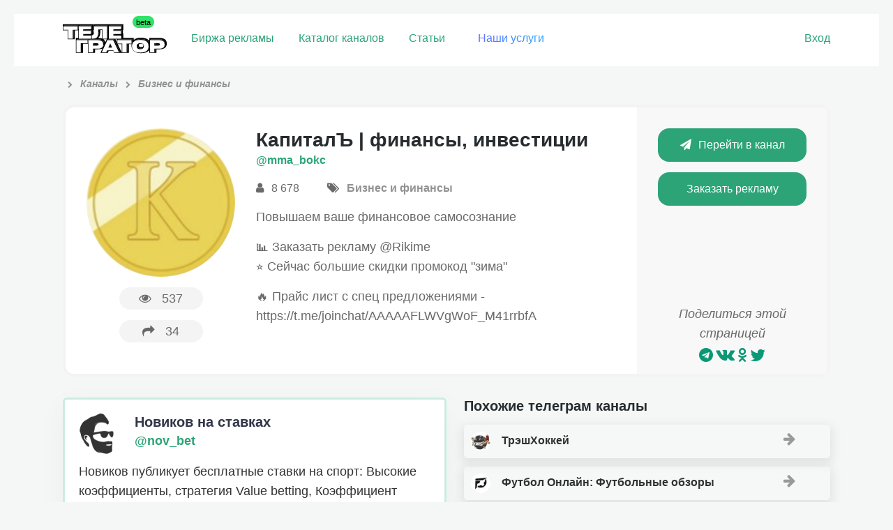

--- FILE ---
content_type: text/html; charset=UTF-8
request_url: https://telegrator.ru/channels/sport/mma_bokc/
body_size: 12611
content:
<!DOCTYPE html>
<html class="html inner_page">
<head>
	<meta http-equiv="Content-type" content="text/html; charset=UTF-8">
	<meta name="viewport" content="width=device-width, initial-scale=1">
	<meta name="format-detection" content="telephone=no" />
		<link rel="icon" href="https://telegrator.ru/wp-content/uploads/2022/10/Rectangle-24.png" type="image/png">
		<title>&quot;КапиталЪ | финансы, инвестиции&quot; телеграм канал – Ссылка и обзор тг канала  – TELEGRATOR</title>
			<meta name="description" content="Telegram канал &quot;КапиталЪ | финансы, инвестиции&quot; из категории &quot;Бизнес и финансы&quot;. Отзывы о рекламе, статистика и официальная ссылка на тг канал КапиталЪ | финансы, инвестиции. Чтобы подписаться нажмите на кнопку.">
			<meta name='robots' content='max-image-preview:large' />
	<style>img:is([sizes="auto" i], [sizes^="auto," i]) { contain-intrinsic-size: 3000px 1500px }</style>
	<link rel='dns-prefetch' href='//maxcdn.bootstrapcdn.com' />
<link rel='stylesheet' id='wp-block-library-css' href='https://telegrator.ru/wp-includes/css/dist/block-library/style.css?ver=6.7.4' type='text/css' media='all' />
<style id='classic-theme-styles-inline-css' type='text/css'>
/**
 * These rules are needed for backwards compatibility.
 * They should match the button element rules in the base theme.json file.
 */
.wp-block-button__link {
	color: #ffffff;
	background-color: #32373c;
	border-radius: 9999px; /* 100% causes an oval, but any explicit but really high value retains the pill shape. */

	/* This needs a low specificity so it won't override the rules from the button element if defined in theme.json. */
	box-shadow: none;
	text-decoration: none;

	/* The extra 2px are added to size solids the same as the outline versions.*/
	padding: calc(0.667em + 2px) calc(1.333em + 2px);

	font-size: 1.125em;
}

.wp-block-file__button {
	background: #32373c;
	color: #ffffff;
	text-decoration: none;
}

</style>
<style id='global-styles-inline-css' type='text/css'>
:root{--wp--preset--aspect-ratio--square: 1;--wp--preset--aspect-ratio--4-3: 4/3;--wp--preset--aspect-ratio--3-4: 3/4;--wp--preset--aspect-ratio--3-2: 3/2;--wp--preset--aspect-ratio--2-3: 2/3;--wp--preset--aspect-ratio--16-9: 16/9;--wp--preset--aspect-ratio--9-16: 9/16;--wp--preset--color--black: #000000;--wp--preset--color--cyan-bluish-gray: #abb8c3;--wp--preset--color--white: #ffffff;--wp--preset--color--pale-pink: #f78da7;--wp--preset--color--vivid-red: #cf2e2e;--wp--preset--color--luminous-vivid-orange: #ff6900;--wp--preset--color--luminous-vivid-amber: #fcb900;--wp--preset--color--light-green-cyan: #7bdcb5;--wp--preset--color--vivid-green-cyan: #00d084;--wp--preset--color--pale-cyan-blue: #8ed1fc;--wp--preset--color--vivid-cyan-blue: #0693e3;--wp--preset--color--vivid-purple: #9b51e0;--wp--preset--gradient--vivid-cyan-blue-to-vivid-purple: linear-gradient(135deg,rgba(6,147,227,1) 0%,rgb(155,81,224) 100%);--wp--preset--gradient--light-green-cyan-to-vivid-green-cyan: linear-gradient(135deg,rgb(122,220,180) 0%,rgb(0,208,130) 100%);--wp--preset--gradient--luminous-vivid-amber-to-luminous-vivid-orange: linear-gradient(135deg,rgba(252,185,0,1) 0%,rgba(255,105,0,1) 100%);--wp--preset--gradient--luminous-vivid-orange-to-vivid-red: linear-gradient(135deg,rgba(255,105,0,1) 0%,rgb(207,46,46) 100%);--wp--preset--gradient--very-light-gray-to-cyan-bluish-gray: linear-gradient(135deg,rgb(238,238,238) 0%,rgb(169,184,195) 100%);--wp--preset--gradient--cool-to-warm-spectrum: linear-gradient(135deg,rgb(74,234,220) 0%,rgb(151,120,209) 20%,rgb(207,42,186) 40%,rgb(238,44,130) 60%,rgb(251,105,98) 80%,rgb(254,248,76) 100%);--wp--preset--gradient--blush-light-purple: linear-gradient(135deg,rgb(255,206,236) 0%,rgb(152,150,240) 100%);--wp--preset--gradient--blush-bordeaux: linear-gradient(135deg,rgb(254,205,165) 0%,rgb(254,45,45) 50%,rgb(107,0,62) 100%);--wp--preset--gradient--luminous-dusk: linear-gradient(135deg,rgb(255,203,112) 0%,rgb(199,81,192) 50%,rgb(65,88,208) 100%);--wp--preset--gradient--pale-ocean: linear-gradient(135deg,rgb(255,245,203) 0%,rgb(182,227,212) 50%,rgb(51,167,181) 100%);--wp--preset--gradient--electric-grass: linear-gradient(135deg,rgb(202,248,128) 0%,rgb(113,206,126) 100%);--wp--preset--gradient--midnight: linear-gradient(135deg,rgb(2,3,129) 0%,rgb(40,116,252) 100%);--wp--preset--font-size--small: 13px;--wp--preset--font-size--medium: 20px;--wp--preset--font-size--large: 36px;--wp--preset--font-size--x-large: 42px;--wp--preset--spacing--20: 0.44rem;--wp--preset--spacing--30: 0.67rem;--wp--preset--spacing--40: 1rem;--wp--preset--spacing--50: 1.5rem;--wp--preset--spacing--60: 2.25rem;--wp--preset--spacing--70: 3.38rem;--wp--preset--spacing--80: 5.06rem;--wp--preset--shadow--natural: 6px 6px 9px rgba(0, 0, 0, 0.2);--wp--preset--shadow--deep: 12px 12px 50px rgba(0, 0, 0, 0.4);--wp--preset--shadow--sharp: 6px 6px 0px rgba(0, 0, 0, 0.2);--wp--preset--shadow--outlined: 6px 6px 0px -3px rgba(255, 255, 255, 1), 6px 6px rgba(0, 0, 0, 1);--wp--preset--shadow--crisp: 6px 6px 0px rgba(0, 0, 0, 1);}:where(.is-layout-flex){gap: 0.5em;}:where(.is-layout-grid){gap: 0.5em;}body .is-layout-flex{display: flex;}.is-layout-flex{flex-wrap: wrap;align-items: center;}.is-layout-flex > :is(*, div){margin: 0;}body .is-layout-grid{display: grid;}.is-layout-grid > :is(*, div){margin: 0;}:where(.wp-block-columns.is-layout-flex){gap: 2em;}:where(.wp-block-columns.is-layout-grid){gap: 2em;}:where(.wp-block-post-template.is-layout-flex){gap: 1.25em;}:where(.wp-block-post-template.is-layout-grid){gap: 1.25em;}.has-black-color{color: var(--wp--preset--color--black) !important;}.has-cyan-bluish-gray-color{color: var(--wp--preset--color--cyan-bluish-gray) !important;}.has-white-color{color: var(--wp--preset--color--white) !important;}.has-pale-pink-color{color: var(--wp--preset--color--pale-pink) !important;}.has-vivid-red-color{color: var(--wp--preset--color--vivid-red) !important;}.has-luminous-vivid-orange-color{color: var(--wp--preset--color--luminous-vivid-orange) !important;}.has-luminous-vivid-amber-color{color: var(--wp--preset--color--luminous-vivid-amber) !important;}.has-light-green-cyan-color{color: var(--wp--preset--color--light-green-cyan) !important;}.has-vivid-green-cyan-color{color: var(--wp--preset--color--vivid-green-cyan) !important;}.has-pale-cyan-blue-color{color: var(--wp--preset--color--pale-cyan-blue) !important;}.has-vivid-cyan-blue-color{color: var(--wp--preset--color--vivid-cyan-blue) !important;}.has-vivid-purple-color{color: var(--wp--preset--color--vivid-purple) !important;}.has-black-background-color{background-color: var(--wp--preset--color--black) !important;}.has-cyan-bluish-gray-background-color{background-color: var(--wp--preset--color--cyan-bluish-gray) !important;}.has-white-background-color{background-color: var(--wp--preset--color--white) !important;}.has-pale-pink-background-color{background-color: var(--wp--preset--color--pale-pink) !important;}.has-vivid-red-background-color{background-color: var(--wp--preset--color--vivid-red) !important;}.has-luminous-vivid-orange-background-color{background-color: var(--wp--preset--color--luminous-vivid-orange) !important;}.has-luminous-vivid-amber-background-color{background-color: var(--wp--preset--color--luminous-vivid-amber) !important;}.has-light-green-cyan-background-color{background-color: var(--wp--preset--color--light-green-cyan) !important;}.has-vivid-green-cyan-background-color{background-color: var(--wp--preset--color--vivid-green-cyan) !important;}.has-pale-cyan-blue-background-color{background-color: var(--wp--preset--color--pale-cyan-blue) !important;}.has-vivid-cyan-blue-background-color{background-color: var(--wp--preset--color--vivid-cyan-blue) !important;}.has-vivid-purple-background-color{background-color: var(--wp--preset--color--vivid-purple) !important;}.has-black-border-color{border-color: var(--wp--preset--color--black) !important;}.has-cyan-bluish-gray-border-color{border-color: var(--wp--preset--color--cyan-bluish-gray) !important;}.has-white-border-color{border-color: var(--wp--preset--color--white) !important;}.has-pale-pink-border-color{border-color: var(--wp--preset--color--pale-pink) !important;}.has-vivid-red-border-color{border-color: var(--wp--preset--color--vivid-red) !important;}.has-luminous-vivid-orange-border-color{border-color: var(--wp--preset--color--luminous-vivid-orange) !important;}.has-luminous-vivid-amber-border-color{border-color: var(--wp--preset--color--luminous-vivid-amber) !important;}.has-light-green-cyan-border-color{border-color: var(--wp--preset--color--light-green-cyan) !important;}.has-vivid-green-cyan-border-color{border-color: var(--wp--preset--color--vivid-green-cyan) !important;}.has-pale-cyan-blue-border-color{border-color: var(--wp--preset--color--pale-cyan-blue) !important;}.has-vivid-cyan-blue-border-color{border-color: var(--wp--preset--color--vivid-cyan-blue) !important;}.has-vivid-purple-border-color{border-color: var(--wp--preset--color--vivid-purple) !important;}.has-vivid-cyan-blue-to-vivid-purple-gradient-background{background: var(--wp--preset--gradient--vivid-cyan-blue-to-vivid-purple) !important;}.has-light-green-cyan-to-vivid-green-cyan-gradient-background{background: var(--wp--preset--gradient--light-green-cyan-to-vivid-green-cyan) !important;}.has-luminous-vivid-amber-to-luminous-vivid-orange-gradient-background{background: var(--wp--preset--gradient--luminous-vivid-amber-to-luminous-vivid-orange) !important;}.has-luminous-vivid-orange-to-vivid-red-gradient-background{background: var(--wp--preset--gradient--luminous-vivid-orange-to-vivid-red) !important;}.has-very-light-gray-to-cyan-bluish-gray-gradient-background{background: var(--wp--preset--gradient--very-light-gray-to-cyan-bluish-gray) !important;}.has-cool-to-warm-spectrum-gradient-background{background: var(--wp--preset--gradient--cool-to-warm-spectrum) !important;}.has-blush-light-purple-gradient-background{background: var(--wp--preset--gradient--blush-light-purple) !important;}.has-blush-bordeaux-gradient-background{background: var(--wp--preset--gradient--blush-bordeaux) !important;}.has-luminous-dusk-gradient-background{background: var(--wp--preset--gradient--luminous-dusk) !important;}.has-pale-ocean-gradient-background{background: var(--wp--preset--gradient--pale-ocean) !important;}.has-electric-grass-gradient-background{background: var(--wp--preset--gradient--electric-grass) !important;}.has-midnight-gradient-background{background: var(--wp--preset--gradient--midnight) !important;}.has-small-font-size{font-size: var(--wp--preset--font-size--small) !important;}.has-medium-font-size{font-size: var(--wp--preset--font-size--medium) !important;}.has-large-font-size{font-size: var(--wp--preset--font-size--large) !important;}.has-x-large-font-size{font-size: var(--wp--preset--font-size--x-large) !important;}
:where(.wp-block-post-template.is-layout-flex){gap: 1.25em;}:where(.wp-block-post-template.is-layout-grid){gap: 1.25em;}
:where(.wp-block-columns.is-layout-flex){gap: 2em;}:where(.wp-block-columns.is-layout-grid){gap: 2em;}
:root :where(.wp-block-pullquote){font-size: 1.5em;line-height: 1.6;}
</style>
<link rel='stylesheet' id='contact-form-7-css' href='https://telegrator.ru/wp-content/plugins/contact-form-7/includes/css/styles.css?ver=6.1.3' type='text/css' media='all' />
<style id='contact-form-7-inline-css' type='text/css'>
.wpcf7 .wpcf7-recaptcha iframe {margin-bottom: 0;}.wpcf7 .wpcf7-recaptcha[data-align="center"] > div {margin: 0 auto;}.wpcf7 .wpcf7-recaptcha[data-align="right"] > div {margin: 0 0 0 auto;}
</style>
<link rel='stylesheet' id='toc-screen-css' href='https://telegrator.ru/wp-content/plugins/table-of-contents-plus/screen.min.css?ver=2411.1' type='text/css' media='all' />
<style id='toc-screen-inline-css' type='text/css'>
div#toc_container {background: #f6f7f6;border: 1px solid #ffffff;}div#toc_container ul li {font-size: 100%;}
</style>
<link rel='stylesheet' id='theme-style-css' href='https://telegrator.ru/wp-content/themes/telega/style.css?ver=1762832915' type='text/css' media='all' />
<style id='theme-style-inline-css' type='text/css'>
#tab_members:checked ~ #content-tab-members, #tab_posts:checked ~ #content-tab-posts, #tab_views:checked ~ #content-tab-views, #tab_coverage:checked ~ #content-tab-coverage, #tab_err:checked ~ #content-tab-err {display: block}
</style>
<link rel='stylesheet' id='fontawesome-css' href='https://maxcdn.bootstrapcdn.com/font-awesome/4.7.0/css/font-awesome.min.css' type='text/css' media='all' />
<link rel='stylesheet' id='wpdreams-asp-basic-css' href='https://telegrator.ru/wp-content/plugins/ajax-search-pro/css/style.basic.css?ver=5FXpHx' type='text/css' media='all' />
<link rel='stylesheet' id='wpdreams-asp-chosen-css' href='https://telegrator.ru/wp-content/plugins/ajax-search-pro/css/chosen/chosen.css?ver=5FXpHx' type='text/css' media='all' />
<link rel='stylesheet' id='wpdreams-ajaxsearchpro-instances-css' href='https://telegrator.ru/wp-content/uploads/asp_upload/style.instances.css?ver=5FXpHx' type='text/css' media='all' />
<script type="text/javascript" src="https://telegrator.ru/wp-includes/js/jquery/jquery.js?ver=3.7.1" id="jquery-core-js"></script>
<script type="text/javascript" src="https://telegrator.ru/wp-includes/js/jquery/jquery-migrate.js?ver=3.4.1" id="jquery-migrate-js"></script>
<script type="text/javascript" src="https://telegrator.ru/wp-content/themes/telega/js/plugins.js?ver=1561760913" id="theme-plugins-js"></script>
<script type="text/javascript" id="theme-scripts-js-extra">
/* <![CDATA[ */
var update_visits = {"url":"https:\/\/telegrator.ru\/wp-admin\/admin-ajax.php"};
var get_chart = {"url":"https:\/\/telegrator.ru\/wp-admin\/admin-ajax.php"};
var get_channels_compare_list = {"url":"https:\/\/telegrator.ru\/wp-admin\/admin-ajax.php"};
/* ]]> */
</script>
<script type="text/javascript" src="https://telegrator.ru/wp-content/themes/telega/js/scripts.js?ver=1739098488" id="theme-scripts-js"></script>
<script type="text/javascript" src="https://telegrator.ru/wp-content/themes/telega/js/scripts-user.js?ver=1671809578" id="scripts-user-js"></script>
<link rel="https://api.w.org/" href="https://telegrator.ru/wp-json/" /><link rel="canonical" href="https://telegrator.ru/channels/sport/mma_bokc/" />
<!-- Markup (JSON-LD) structured in schema.org ver.4.8.1 START -->
<script type="application/ld+json">
{
    "@context": "https://schema.org",
    "@type": "BreadcrumbList",
    "itemListElement": [
        {
            "@type": "ListItem",
            "position": 1,
            "item": {
                "@id": "https://telegrator.ru",
                "name": "Телегратор"
            }
        },
        {
            "@type": "ListItem",
            "position": 2,
            "item": {
                "@id": "https://telegrator.ru/channels/",
                "name": "Каналы"
            }
        },
        {
            "@type": "ListItem",
            "position": 3,
            "item": {
                "@id": "https://telegrator.ru/channels/biznes/",
                "name": "Бизнес и финансы"
            }
        },
        {
            "@type": "ListItem",
            "position": 4,
            "item": {
                "@id": "https://telegrator.ru/channels/sport/mma_bokc/",
                "name": "КапиталЪ | финансы, инвестиции"
            }
        }
    ]
}
</script>
<!-- Markup (JSON-LD) structured in schema.org END -->
                <link href='//fonts.googleapis.com/css?family=Open+Sans:300|Open+Sans:400|Open+Sans:700' rel='stylesheet' type='text/css'>
                                <link href='//fonts.googleapis.com/css?family=Lato:300|Lato:400|Lato:700' rel='stylesheet' type='text/css'>
                            <style type="text/css">
                <!--
                @font-face {
                    font-family: 'asppsicons2';
                    src: url('https://telegrator.ru/wp-content/plugins/ajax-search-pro/css/fonts/icons/icons2.eot');
                    src: url('https://telegrator.ru/wp-content/plugins/ajax-search-pro/css/fonts/icons/icons2.eot?#iefix') format('embedded-opentype'),
                    url('https://telegrator.ru/wp-content/plugins/ajax-search-pro/css/fonts/icons/icons2.woff2') format('woff2'),
                    url('https://telegrator.ru/wp-content/plugins/ajax-search-pro/css/fonts/icons/icons2.woff') format('woff'),
                    url('https://telegrator.ru/wp-content/plugins/ajax-search-pro/css/fonts/icons/icons2.ttf') format('truetype'),
                    url('https://telegrator.ru/wp-content/plugins/ajax-search-pro/css/fonts/icons/icons2.svg#icons') format('svg');
                    font-weight: normal;
                    font-style: normal;
                }
                .asp_m{height: 0;}                -->
            </style>
                        <script type="text/javascript">
                if ( typeof _ASP !== "undefined" && _ASP !== null && typeof _ASP.initialize !== "undefined" )
                    _ASP.initialize();
            </script>
            		<style type="text/css" id="wp-custom-css">
			#toc_container {
    background: #f9f9f9;
    /* border: 1px solid #aaa; */
    padding: 15px 48px;
    margin-bottom: 1em;
    /* width: 106%; */
        display: block;
    font-size: 95%;
    margin: 0px -25px 26px -25px;
    /* margin-right: -24px; */
}




.select-prod {
  
    padding: 0px 17px !important;
    border-radius: 67px;
    line-height: 34px;
    display: -webkit-inline-box;
    color: #ff9b00;
}
.select-prod:hover {
    transition: 0.3s;
    color: #ffffff !important;
    background: #4eb58f;
    transform: translate3d(0px, -2px, 0px);
    box-shadow: 0 6px 15px 1px rgba(80, 80, 80, 0.18) !important;
	}

.ya-share2__container_size_m .ya-share2__counter {
    font-size: 18px;
    line-height: 24px;
    padding: 0 8px;
    color: #0a9875;
}

.ya-share2 .ya-share2__icon {
    color: #0a9875;
}


.shared
{    
    display: flex;
    justify-content: space-between;
    background: #daefed;
    padding: 20px 80px 10px;
    color: #53a792;
    font-weight: 900;
    font-size: 18px;
}		</style>
			<link rel="manifest" href="/manifest.json">
	<!-- Yandex.Metrika counter --> <script type="text/javascript" > (function(m,e,t,r,i,k,a){m[i]=m[i]||function(){(m[i].a=m[i].a||[]).push(arguments)}; m[i].l=1*new Date();k=e.createElement(t),a=e.getElementsByTagName(t)[0],k.async=1,k.src=r,a.parentNode.insertBefore(k,a)}) (window, document, "script", "https://mc.yandex.ru/metrika/tag.js", "ym"); ym(48149771, "init", { clickmap:true, trackLinks:true, accurateTrackBounce:true, webvisor:true }); </script> <noscript><div><img src="https://mc.yandex.ru/watch/48149771" style="position:absolute; left:-9999px;" alt="" /></div></noscript> <!-- /Yandex.Metrika counter -->
	<meta name="yandex-verification" content="c03f0d36ef370db6" />
<meta name="google-site-verification" content="DFaFglvyjcDAeAMLu4mRFn0lHkhtKwvnZL4pe4C43H8" />
	<!-- Yandex.RTB -->
<script>window.yaContextCb=window.yaContextCb||[]</script>
<script src="https://yandex.ru/ads/system/context.js" async></script>
</head>
<body class="channel-template-default single single-channel postid-19209">
	<header>
		<div class="header_top">
			<div class="row_mobile row">
				<div class="pull_left header_logo">
					<a class="logo" href="/" data-wpel-link="internal"><img src="https://telegrator.ru/wp-content/uploads/2022/12/Group-51.svg" alt="logo"></a>
				</div>
				<div class="pull_left header_nav">
					<nav class="main">
						<ul id="menu-verhnee-menyu" class=""><li id="menu-item-36372" class="gomodal menu-item menu-item-type-custom menu-item-object-custom menu-item-36372"><a href="/channels-stock/" data-wpel-link="internal">Биржа рекламы</a></li>
<li id="menu-item-31" class="menu-item menu-item-type-post_type_archive menu-item-object-channel menu-item-31"><a href="https://telegrator.ru/channels/" data-wpel-link="internal">Каталог каналов</a></li>
<li id="menu-item-302" class="menu-item menu-item-type-post_type_archive menu-item-object-article menu-item-302"><a href="https://telegrator.ru/articles/" data-wpel-link="internal">Статьи</a></li>
<li id="menu-item-1099" class="raketa menu-item menu-item-type-post_type menu-item-object-page menu-item-1099"><a href="https://telegrator.ru/uslugi/" data-wpel-link="internal">Наши услуги</a></li>
</ul>					</nav>
				</div>

								<div class="pull_right header_user">
											<span class="header_user_links">
							<a href="#" class=" open_login_form">Вход</a>
						</span>
									</div>
			</div>
		</div>
				
	
	</header>
<section class="content channel_content pt_10">
	<div class="row">

					
				
				<div class="breadcrumbs" itemscope itemtype="http://schema.org/BreadcrumbList"><span itemprop="itemListElement" itemscope itemtype="http://schema.org/ListItem"><a href="https://telegrator.ru" itemprop="item" data-wpel-link="internal"><span itemprop="name"></span></a></span><span class="kb_sep"> <i class="fa fa-chevron-right" aria-hidden="true"></i> </span>
<span itemprop="itemListElement" itemscope itemtype="http://schema.org/ListItem"><a href="https://telegrator.ru/channels/" itemprop="item" data-wpel-link="internal"><span itemprop="name">Каналы</span></a></span><span class="kb_sep"> <i class="fa fa-chevron-right" aria-hidden="true"></i> </span>
<span itemprop="itemListElement" itemscope itemtype="http://schema.org/ListItem"><a href="https://telegrator.ru/channels/biznes/" itemprop="item" data-wpel-link="internal"><span itemprop="name">Бизнес и финансы</span></a></span></div> 

				<div class="row channel_main  mb_30">
					<div class="span3 span4_t span12_sm channel_main_left center">
						<img src="https://telegrator.ru/wp-content/uploads/2020/07/chat_avatar-193.jpg" alt="" width="150" height="150" loading="lazy" decoding="async" class="aligncenter" srcset="https://telegrator.ru/wp-content/cache/thumb/0a/04ded60f3fff90a_150x0.jpg">						<p class="channel_counters">
							<span>
								<span class="popup_on_hover right_center left_arr"><i class="fa fa-eye" aria-hidden="true"></i>537<small>Просмотры</small></span>
							</span>
							<span>
																<span class="popup_on_hover right_center left_arr"><i class="fa fa-share" aria-hidden="true"></i><span class="channel_visits">34</span><small>Переходы</small></span>
							</span>
						</p>
					</div>
					<div class="span6 span8_t span12_sm channel_main_center">
						<h1>КапиталЪ | финансы, инвестиции</h1>
						<p class="channel_username"><a href="https://t.me/mma_bokc" rel="nofollow external noopener noreferrer" target="_blank" data-wpel-link="external">@mma_bokc</a></p>
												<p class="channel_adds">
							<span class="popup_on_hover center_top bott_arr"><i class="fa fa-user" aria-hidden="true"></i> 8 678<small>Подписчики</small></span>
							<span class="popup_on_hover center_top bott_arr"><i class="fa fa-tags" aria-hidden="true"></i> <a href="https://telegrator.ru/channels/biznes/" data-wpel-link="internal">Бизнес и финансы</a><small>Категория</small></span>
						</p>
						<p><p>Повышаем ваше финансовое самосознание</p>
<p>📊 Заказать рекламу  @Rikime<br />
⭐️ Сейчас большие скидки промокод &quot;зима&quot;</p>
<p>🔥 Прайс лист с спец предложениями - https://t.me/joinchat/AAAAAFLWVgWoF_M41rrbfA</p>
</p>
					</div>
					<div class="span3 span12_t channel_main_right center">
						<p>
							<a href="https://t.me/mma_bokc" class="button channel__button" data-channel-id="19209" rel="nofollow external noopener noreferrer" target="_blank" data-wpel-link="external"><i class="fa fa-paper-plane" aria-hidden="true"></i>Перейти в канал</a>
						</p>
																												<p>
									<a href="https://t.me/ga_rant" class="button" rel="nofollow external noopener noreferrer" target="_blank" data-wpel-link="external">Заказать рекламу</a>
									 
								</p>
																			<div class="channel_share">
							<p>Поделиться этой страницей</p>
							<script src="//yastatic.net/es5-shims/0.0.2/es5-shims.min.js"></script>
							<script src="//yastatic.net/share2/share.js"></script>
							<div class="ya-share2" data-services="telegram,vkontakte,facebook,odnoklassniki,gplus,twitter"></div>
						</div>
					</div>
				</div>
								<div class="row">
					<div class="span6 span12_t">	<div class="ads-channels">
							<div class="ads-channel ">
						<div class="ads-head">
							<div class="ads-img">
								<img src="https://telegrator.ru/wp-content/uploads/2020/01/photo_2019-01-17_02-17-53.jpg" alt="">
							</div>
							<div style="line-height:30px;">
								<h3>Новиков на ставках</h3>
																	<p><a href="https://t.me/+z9oGa2lPuSszYThi" data-wpel-link="external" rel="nofollow external noopener noreferrer">@nov_bet</a></p>
															</div>
							
						</div>
						<div class="ads-description">Новиков публикует бесплатные ставки на спорт: Высокие коэффициенты, стратегия Value betting, Коэффициент рентабельности от 20%</div> 
														<div class="ads-subscribe">
									<a href="https://t.me/+z9oGa2lPuSszYThi" class="ads__button  button"><i
											class="fa fa-solid fa-arrow-right" aria-hidden="true"></i>Посмотреть</a>
								</div>
												</div>
									<div class="ads-channel ">
						<div class="ads-head">
							<div class="ads-img">
								<img src="https://telegrator.ru/wp-content/uploads/2022/03/Resurs-15holder.png" alt="">
							</div>
							<div style="line-height:30px;">
								<h3>IT Вакансии без опыта работы</h3>
																	<p><a href="https://t.me/+Tudo33mX0PllODMy" data-wpel-link="external" rel="nofollow external noopener noreferrer">@expout</a></p>
															</div>
							
						</div>
						<div class="ads-description">Канал с вакансиями без опыта работы из it. </div> 
														<div class="ads-subscribe">
									<a href="https://t.me/+Tudo33mX0PllODMy" class="ads__button  button"><i
											class="fa fa-solid fa-arrow-right" aria-hidden="true"></i>Посмотреть</a>
								</div>
												</div>
									<div class="ads-channel ">
						<div class="ads-head">
							<div class="ads-img">
								<img src="https://telegrator.ru/wp-content/uploads/2019/04/photo_2019-04-17_11-05-43.jpg" alt="">
							</div>
							<div style="line-height:30px;">
								<h3>100 000 Шопоголиков</h3>
																	<p><a href="https://t.me/+18V1BrVFQ7AyNGJi" data-wpel-link="external" rel="nofollow external noopener noreferrer">@LOWCS</a></p>
															</div>
							
						</div>
						<div class="ads-description">Читают этот канал. </div> 
														<div class="ads-subscribe">
									<a href="https://t.me/+18V1BrVFQ7AyNGJi" class="ads__button  button"><i
											class="fa fa-solid fa-arrow-right" aria-hidden="true"></i>Посмотреть</a>
								</div>
												</div>
									<div class="ads-channel ">
						<div class="ads-head">
							<div class="ads-img">
								<img src="https://telegrator.ru/wp-content/uploads/2018/12/2023-06-08-00.31.41.jpg" alt="">
							</div>
							<div style="line-height:30px;">
								<h3>Контрольная ставка</h3>
																	<p><a href="https://t.me/+CqMBDEFcRjwwMmEy" data-wpel-link="external" rel="nofollow external noopener noreferrer">@controlBet</a></p>
															</div>
							
						</div>
						<div class="ads-description">Автор каждый день публикует бесплатные прогнозы в в личном телеграм канале.</div> 
														<div class="ads-subscribe">
									<a href="https://t.me/+CqMBDEFcRjwwMmEy" class="ads__button  button"><i
											class="fa fa-solid fa-arrow-right" aria-hidden="true"></i>Посмотреть</a>
								</div>
												</div>
									<div class="ads-channel ">
						<div class="ads-head">
							<div class="ads-img">
								<img src="https://telegrator.ru/wp-content/uploads/2018/12/Snimok-ekrana-2025-02-26-v-10.35.37.png" alt="">
							</div>
							<div style="line-height:30px;">
								<h3>Хоккейный эксперт</h3>
																	<p><a href="https://t.me/+mEfTG-02K0UxMzcx" data-wpel-link="external" rel="nofollow external noopener noreferrer">@hockey_private</a></p>
															</div>
							
						</div>
						<div class="ads-description">Бесплатные прогнозы на хоккей. Авторский телеграм канал. </div> 
														<div class="ads-subscribe">
									<a href="https://t.me/+mEfTG-02K0UxMzcx" class="ads__button  button"><i
											class="fa fa-solid fa-arrow-right" aria-hidden="true"></i>Посмотреть</a>
								</div>
												</div>
									<div class="ads-channel ">
						<div class="ads-head">
							<div class="ads-img">
								<img src="https://telegrator.ru/wp-content/uploads/2023/10/Group-157.png" alt="">
							</div>
							<div style="line-height:30px;">
								<h3>айтишка.</h3>
																	<p><a href="https://t.me/+ZRa4lnpmFHM3NzY0" data-wpel-link="external" rel="nofollow external noopener noreferrer">@love_it_hate</a></p>
															</div>
							
						</div>
						<div class="ads-description">Про нейросети. Простым языком.</div> 
														<div class="ads-subscribe">
									<a href="https://t.me/+ZRa4lnpmFHM3NzY0" class="ads__button  button"><i
											class="fa fa-solid fa-arrow-right" aria-hidden="true"></i>Посмотреть</a>
								</div>
												</div>
									<div class="ads-channel ">
						<div class="ads-head">
							<div class="ads-img">
								<img src="https://telegrator.ru/wp-content/uploads/2024/10/Snimok-ekrana-2024-10-10-v-14.49.17.png" alt="">
							</div>
							<div style="line-height:30px;">
								<h3>Бегущий по линии</h3>
																	<p><a href="https://t.me/+znj-D58Yifs5NTVi" data-wpel-link="external" rel="nofollow external noopener noreferrer">@RUN_LINER</a></p>
															</div>
							
						</div>
						<div class="ads-description">Телеграм канал с бесплатными прогнозами на спорт и высокими коэффициентами.</div> 
														<div class="ads-subscribe">
									<a href="https://t.me/+znj-D58Yifs5NTVi" class="ads__button  button"><i
											class="fa fa-solid fa-arrow-right" aria-hidden="true"></i>Посмотреть</a>
								</div>
												</div>
									<div class="ads-channel ">
						<div class="ads-head">
							<div class="ads-img">
								<img src="https://telegrator.ru/wp-content/uploads/2018/12/2024-03-15-21.27.48.jpg" alt="">
							</div>
							<div style="line-height:30px;">
								<h3>News Bets</h3>
																	<p><a href="https://t.me/newsorbet" data-wpel-link="external" rel="nofollow external noopener noreferrer">@news_bets</a></p>
															</div>
							
						</div>
						<div class="ads-description">Бесплатные прогнозы. Средний коэффициент 1.90, высокий процент побед 
</div> 
														<div class="ads-subscribe">
									<a href="https://t.me/newsorbet" class="ads__button  button"><i
											class="fa fa-solid fa-arrow-right" aria-hidden="true"></i>Посмотреть</a>
								</div>
												</div>
									<div class="ads-channel ">
						<div class="ads-head">
							<div class="ads-img">
								<img src="https://telegrator.ru/wp-content/uploads/2018/12/Snimok-ekrana-2025-06-26-v-16.40.27.png" alt="">
							</div>
							<div style="line-height:30px;">
								<h3>ШАМРАЙ</h3>
																	<p><a href="https://t.me/+TJmgHpE8DstmMzRi" data-wpel-link="external" rel="nofollow external noopener noreferrer">@shamrai</a></p>
															</div>
							
						</div>
						<div class="ads-description">Бесплатные прогнозы с кф от 1.6 до 2.5. Публичный канал с открытыми комментариями.</div> 
														<div class="ads-subscribe">
									<a href="https://t.me/+TJmgHpE8DstmMzRi" class="ads__button  button"><i
											class="fa fa-solid fa-arrow-right" aria-hidden="true"></i>Посмотреть</a>
								</div>
												</div>
									<div class="ads-channel ">
						<div class="ads-head">
							<div class="ads-img">
								<img src="https://telegrator.ru/wp-content/uploads/2025/04/2025-04-17-09.21.34.jpg" alt="">
							</div>
							<div style="line-height:30px;">
								<h3>Движение вверх</h3>
																	<p><a href="https://t.me/+0TNQit0jwCQ0NDZi" data-wpel-link="external" rel="nofollow external noopener noreferrer">@move_up</a></p>
															</div>
							
						</div>
						<div class="ads-description">Бесплатная аналитика и прогнозы по баскетболу с платными ставками.</div> 
														<div class="ads-subscribe">
									<a href="https://t.me/+0TNQit0jwCQ0NDZi" class="ads__button  button"><i
											class="fa fa-solid fa-arrow-right" aria-hidden="true"></i>Посмотреть</a>
								</div>
												</div>
									<div class="ads-channel ">
						<div class="ads-head">
							<div class="ads-img">
								<img src="https://telegrator.ru/wp-content/uploads/2018/12/2020-12-31_00-38-18.png" alt="">
							</div>
							<div style="line-height:30px;">
								<h3>American Bet</h3>
																	<p><a href="https://t.me/+GlyqeL1ebVszZjhi" data-wpel-link="external" rel="nofollow external noopener noreferrer">@AmericanBets</a></p>
															</div>
							
						</div>
						<div class="ads-description">Бесплатные прогнозы на хоккей от бывшего хоккеиста. Ежедневная аналитика. Кф от 2. </div> 
														<div class="ads-subscribe">
									<a href="https://t.me/+GlyqeL1ebVszZjhi" class="ads__button  button"><i
											class="fa fa-solid fa-arrow-right" aria-hidden="true"></i>Посмотреть</a>
								</div>
												</div>
									<div class="ads-channel ">
						<div class="ads-head">
							<div class="ads-img">
								<img src="https://telegrator.ru/wp-content/uploads/2018/12/2024-03-15-21.31.16.jpg" alt="">
							</div>
							<div style="line-height:30px;">
								<h3>Козырная ставка</h3>
																	<p><a href="https://t.me/KS_KozbIp" data-wpel-link="external" rel="nofollow external noopener noreferrer">@KS_KozbIp</a></p>
															</div>
							
						</div>
						<div class="ads-description">От 5 бесплатных прогнозов в сутки. Бесплатные ставки. Анализируются с помощью нейросетей.</div> 
														<div class="ads-subscribe">
									<a href="https://t.me/KS_KozbIp" class="ads__button  button"><i
											class="fa fa-solid fa-arrow-right" aria-hidden="true"></i>Посмотреть</a>
								</div>
												</div>
									<div class="ads-channel ">
						<div class="ads-head">
							<div class="ads-img">
								<img src="https://telegrator.ru/wp-content/uploads/2018/12/Snimok-ekrana-2023-06-12-v-21.24.54.png" alt="">
							</div>
							<div style="line-height:30px;">
								<h3>Clever BET</h3>
																	<p><a href="https://t.me/Betsshowbot" data-wpel-link="external" rel="nofollow external noopener noreferrer">@@CleverBET</a></p>
															</div>
							
						</div>
						<div class="ads-description">Телеграм канал с бесплатными прогнозами по футболу и хоккею от спортивного аналитика. Автор прошел проверки верификаторов.</div> 
														<div class="ads-subscribe">
									<a href="https://t.me/Betsshowbot" class="ads__button  button"><i
											class="fa fa-solid fa-arrow-right" aria-hidden="true"></i>Посмотреть</a>
								</div>
												</div>
									<div class="ads-channel ">
						<div class="ads-head">
							<div class="ads-img">
								<img src="https://telegrator.ru/wp-content/uploads/2024/11/2024-11-06-16.07.35.jpg" alt="">
							</div>
							<div style="line-height:30px;">
								<h3>ИнстаМеста России 🎒 Тур блог </h3>
																	<p><a href="https://t.me/+rii4t9cNTdc3ZmRi" data-wpel-link="external" rel="nofollow external noopener noreferrer">@efimova_travel</a></p>
															</div>
							
						</div>
						<div class="ads-description">Про лучшие неизвестные места в России. Авторский трэвел блог.</div> 
														<div class="ads-subscribe">
									<a href="https://t.me/+rii4t9cNTdc3ZmRi" class="ads__button  button"><i
											class="fa fa-solid fa-arrow-right" aria-hidden="true"></i>Посмотреть</a>
								</div>
												</div>
									<div class="ads-channel ">
						<div class="ads-head">
							<div class="ads-img">
								<img src="https://telegrator.ru/wp-content/uploads/2025/04/0.png" alt="">
							</div>
							<div style="line-height:30px;">
								<h3>STARS Бесплатно</h3>
																	<p><a href="https://t.me/starsobot_bot" data-wpel-link="external" rel="nofollow external noopener noreferrer">@starsobot </a></p>
															</div>
							
						</div>
						<div class="ads-description">Бот с самыми дешевыми Telegram stars. Дешевле рынка. Покупка с карт. </div> 
														<div class="ads-subscribe">
									<a href="https://t.me/starsobot_bot" class="ads__button  button"><i
											class="fa fa-solid fa-arrow-right" aria-hidden="true"></i>Посмотреть</a>
								</div>
												</div>
					</div>
</div>
					<div class="span6 span12_t"><div class="single-channels-related">
	<h2>Похожие телеграм каналы</h2>
			<div class="related-channels">
							
				<div class="related-channel-item">
					<a href="https://telegrator.ru/channels/sport/trhockey/" data-wpel-link="internal">
						<img src="https://telegrator.ru/wp-content/uploads/2021/06/chat_avatar-214.jpg" alt="" width="40" height="40" loading="lazy" decoding="async" class="aligncenter" srcset="https://telegrator.ru/wp-content/cache/thumb/b6/118b5eca0f9d0b6_40x0.jpg">						ТрэшХоккей						<i class="fa fa-arrow-right"></i>
					</a>

				</div>
							
				<div class="related-channel-item">
					<a href="https://telegrator.ru/channels/sport/video_match/" data-wpel-link="internal">
						<img src="https://telegrator.ru/wp-content/uploads/2019/10/chat_avatar-315.jpg" alt="" width="40" height="40" loading="lazy" decoding="async" class="aligncenter" srcset="https://telegrator.ru/wp-content/cache/thumb/78/2ff5f3efb1f8e78_40x0.jpg">						Футбол Онлайн: Футбольные обзоры						<i class="fa fa-arrow-right"></i>
					</a>

				</div>
							
				<div class="related-channel-item">
					<a href="https://telegrator.ru/channels/biznes/buisnes_idei/" data-wpel-link="internal">
						<img src="https://telegrator.ru/wp-content/uploads/2019/12/chat_avatar-30.jpg" alt="" width="40" height="40" loading="lazy" decoding="async" class="aligncenter" srcset="https://telegrator.ru/wp-content/cache/thumb/b5/7bb31b241789fb5_40x0.jpg">						БИЗНЕС ИДЕИ						<i class="fa fa-arrow-right"></i>
					</a>

				</div>
							
				<div class="related-channel-item">
					<a href="https://telegrator.ru/channels/biznes/truedelo/" data-wpel-link="internal">
						<img src="https://telegrator.ru/wp-content/uploads/2020/03/chat_avatar-429.jpg" alt="" width="40" height="40" loading="lazy" decoding="async" class="aligncenter" srcset="https://telegrator.ru/wp-content/cache/thumb/ea/02dd8cefb9922ea_40x0.jpg">						Тема на миллион 💎						<i class="fa fa-arrow-right"></i>
					</a>

				</div>
			
					</div>
		</div>

</div>
				</div>

				<div class="row channel_extra">
					<div class="span5 span12_t channel_advertising">
						<h2>Реклама на канале</h2>
													<div class="channel_advertising_adds box_shadow_2p br_6">
								<div class="channel_advertising_adds_main row">
									<div class="span4 span12_smt">
										<small>Стоимость <br />размещения</small>
										<span>3900<i class="fa fa-rub" aria-hidden="true"></i></span>
									</div>
									<div class="span4 span12_smt">
										<small>Время (часов) <br />в ТОПе / в ленте</small>
										<span>3/24</span>
									</div>
									<div class="span4 span12_smt">
										<small>Взаимный <br />пиар</small>
										<span><i class="fa fa-times" aria-hidden="true"></i>Нет</span>
									</div>
								</div>
								<p class="channel_advertising_conditions_label">Дополнительные условия рекламы:</p>
																<div class="row channel_advertising_conditions"><p>Свежие новости бокса, анонсы боев, биографии бойцов и многое другое! ➡️Заказать рекламу @tatka_chokoladka</p>
</div>
							</div>
												<div class="channel_facts">
							<p>На телеграторе с <span class="green">14.07.2020</span></p>
						</div>
					</div>
					<div class="span7 span12_t channel_statistics">
						<h2>Общая статистика </h2>
						<div class="statistics_blocks box_shadow_2p br_6 row">
							<!--<a href="#" class="get_chart span3 span6_t" data-post-id="" data-metric="members" data-period="today">
								<span>
																	</span>
								<small>Кол-во подписчиков</small>
							</a>-->
							<a href="#" class="get_chart span3 span6_t" data-post-id="19209" data-metric="posts" data-period="week">
								<span>

									0								</span>
								<small>В среднем публикаций в сутки</small>
							</a>
							<a href="#" class="get_chart span3 span6_t" data-post-id="19209" data-metric="views" data-period="week">
								<span>
									0								</span>
								<small>Просмотров на публикацию</small>
							</a>


							<!--<a href="#" class="get_chart span3 span6_t" data-post-id="" data-metric="coverage" data-period="week">
								<span>
																	</span>
								<small>Просмотров на все посты</small>
							</a>-->
							<a href="#" class="get_chart span3 span6_t" data-post-id="19209" data-metric="err" data-period="week">
								<span>
									0%

								</span>
								<small>Вовлеченности аудитории</small>
							</a>
																						<div class="span3 span6_t">
									<span>
										2082									</span>
									<small>Возраст канала, дней</small>
								</div>
													</div>

						<div class="row channel_stat_tabs hidden_m mt_30">
														<!--
							<div class="tabs">
																	<input id="tab_members" type="radio" name="tabs" checked>
									<label for="tab_members" title="Подписчики">Подписчики</label>
																	<input id="tab_posts" type="radio" name="tabs">
									<label for="tab_posts" title="Публикации">Публикации</label>
																	<input id="tab_views" type="radio" name="tabs">
									<label for="tab_views" title="Просмотры">Просмотры</label>
																	<input id="tab_coverage" type="radio" name="tabs">
									<label for="tab_coverage" title="Охват">Охват</label>
																	<input id="tab_err" type="radio" name="tabs">
									<label for="tab_err" title="ERR">ERR</label>
																*/
									<div class="tab_content" id="content-tab-members"></div>
								*/
									<div class="tab_content" id="content-tab-posts"></div>
								*/
									<div class="tab_content" id="content-tab-views"></div>
								*/
									<div class="tab_content" id="content-tab-coverage"></div>
								*/
									<div class="tab_content" id="content-tab-err"></div>
															</div>
                          -->
						</div>

					</div>
				</div>

					
	</div>
</section>

	<footer>
		<div class="row footer_top">
			<div class="footer__contacts">
			<div class="span6 span12_sm"> По вопросам сотрудничества - <a href="https://t.me/ga_rant" rel="nofollow external noopener noreferrer" target="_blank" data-wpel-link="external">t.me/Ga_Rant</a> </div>
			<div class="span6 span12_sm">По всем остальным вопросам - <a href="mailto:ads@telegrator.ru" rel="nofollow" target="_blank">ads@telegrator.ru</a>
			<div>Настоящий ресурс может содержать материалы 18+</div>
			</div>	
				</div>
				
				
			
			</div>
			</div>
			
		</div>
		<div class="row footer_bottom">
			
			
		
			<nav class="footer">
					
				<div class="footer__submenu">
					<ul>
						<li><a href="/jobs" data-wpel-link="internal">Вакансии</a></li>
						<li><a href="/about" data-wpel-link="internal">О проекте</a></li>
					</ul>
				</div>	
				<ul id="menu-verhnee-menyu-1" class=""><li class="gomodal menu-item menu-item-type-custom menu-item-object-custom menu-item-36372"><a href="/channels-stock/" data-wpel-link="internal">Биржа рекламы</a></li>
<li class="menu-item menu-item-type-post_type_archive menu-item-object-channel menu-item-31"><a href="https://telegrator.ru/channels/" data-wpel-link="internal">Каталог каналов</a></li>
<li class="menu-item menu-item-type-post_type_archive menu-item-object-article menu-item-302"><a href="https://telegrator.ru/articles/" data-wpel-link="internal">Статьи</a></li>
<li class="raketa menu-item menu-item-type-post_type menu-item-object-page menu-item-1099"><a href="https://telegrator.ru/uslugi/" data-wpel-link="internal">Наши услуги</a></li>
</ul>				
			</nav>
			<div class="footer__copyright  ">© 2016 - 2026 Telegrator.ru – All Rights Reserved</div>
		</div>
	</footer>
	
	<ul id="menu-verhnee-menyu-2" class="mobile_nav "><li class="mobile_nav_user"><a href="#" class="open_login_form">Вход/Регистрация</a></li><li class="gomodal menu-item menu-item-type-custom menu-item-object-custom menu-item-36372"><a href="/channels-stock/" data-wpel-link="internal">Биржа рекламы</a></li>
<li class="menu-item menu-item-type-post_type_archive menu-item-object-channel menu-item-31"><a href="https://telegrator.ru/channels/" data-wpel-link="internal">Каталог каналов</a></li>
<li class="menu-item menu-item-type-post_type_archive menu-item-object-article menu-item-302"><a href="https://telegrator.ru/articles/" data-wpel-link="internal">Статьи</a></li>
<li class="raketa menu-item menu-item-type-post_type menu-item-object-page menu-item-1099"><a href="https://telegrator.ru/uslugi/" data-wpel-link="internal">Наши услуги</a></li>
</ul>		<div class="modal fade" id="modal-chart" aria-hidden="true" style="display: none;">
		<div class="modal-dialog">
			<button type="button" class="close" data-dismiss="modal"></button>
			<div class="modal-content"></div>
		</div>
	</div>
				<div class="modal fade" id="modal-login" aria-hidden="true" style="display: none;">
				<div class="modal-dialog">
					<button type="button" class="close" data-dismiss="modal"></button>
					<div class="modal-login-side">Авторизация</div>
					<div class="modal-content">
							<div class="form_login_wrap">
		<div class="form_login"></div>
		<script async src="https://telegram.org/js/telegram-widget.js?19" data-telegram-login="tgratorbot" data-size="large" data-onauth="onTelegramAuth(user)" data-request-access="write"></script>
		<div class="responce_wrap"></div>
	</div>
						</div>
				</div>
			</div>
		            <div class='asp_hidden_data' id="asp_hidden_data" style="display: none !important;">
                <svg style="position:absolute" height="0" width="0">
                    <filter id="aspblur">
                        <feGaussianBlur in="SourceGraphic" stdDeviation="4"/>
                    </filter>
                </svg>
                <svg style="position:absolute" height="0" width="0">
                    <filter id="no_aspblur"></filter>
                </svg>
            </div>
        <style id='core-block-supports-inline-css' type='text/css'>
/**
 * Core styles: block-supports
 */

</style>
<script type="text/javascript" src="https://telegrator.ru/wp-includes/js/dist/hooks.js?ver=5b4ec27a7b82f601224a" id="wp-hooks-js"></script>
<script type="text/javascript" src="https://telegrator.ru/wp-includes/js/dist/i18n.js?ver=2aff907006e2aa00e26e" id="wp-i18n-js"></script>
<script type="text/javascript" id="wp-i18n-js-after">
/* <![CDATA[ */
wp.i18n.setLocaleData( { 'text direction\u0004ltr': [ 'ltr' ] } );
/* ]]> */
</script>
<script type="text/javascript" src="https://telegrator.ru/wp-content/plugins/contact-form-7/includes/swv/js/index.js?ver=6.1.3" id="swv-js"></script>
<script type="text/javascript" id="contact-form-7-js-translations">
/* <![CDATA[ */
( function( domain, translations ) {
	var localeData = translations.locale_data[ domain ] || translations.locale_data.messages;
	localeData[""].domain = domain;
	wp.i18n.setLocaleData( localeData, domain );
} )( "contact-form-7", {"translation-revision-date":"2025-09-30 08:46:06+0000","generator":"GlotPress\/4.0.3","domain":"messages","locale_data":{"messages":{"":{"domain":"messages","plural-forms":"nplurals=3; plural=(n % 10 == 1 && n % 100 != 11) ? 0 : ((n % 10 >= 2 && n % 10 <= 4 && (n % 100 < 12 || n % 100 > 14)) ? 1 : 2);","lang":"ru"},"This contact form is placed in the wrong place.":["\u042d\u0442\u0430 \u043a\u043e\u043d\u0442\u0430\u043a\u0442\u043d\u0430\u044f \u0444\u043e\u0440\u043c\u0430 \u0440\u0430\u0437\u043c\u0435\u0449\u0435\u043d\u0430 \u0432 \u043d\u0435\u043f\u0440\u0430\u0432\u0438\u043b\u044c\u043d\u043e\u043c \u043c\u0435\u0441\u0442\u0435."],"Error:":["\u041e\u0448\u0438\u0431\u043a\u0430:"]}},"comment":{"reference":"includes\/js\/index.js"}} );
/* ]]> */
</script>
<script type="text/javascript" id="contact-form-7-js-before">
/* <![CDATA[ */
var wpcf7 = {
    "api": {
        "root": "https:\/\/telegrator.ru\/wp-json\/",
        "namespace": "contact-form-7\/v1"
    }
};
/* ]]> */
</script>
<script type="text/javascript" src="https://telegrator.ru/wp-content/plugins/contact-form-7/includes/js/index.js?ver=6.1.3" id="contact-form-7-js"></script>
<script type="text/javascript" id="toc-front-js-extra">
/* <![CDATA[ */
var tocplus = {"smooth_scroll":"1","visibility_show":"\u041f\u043e\u043a\u0430\u0437\u0430\u0442\u044c","visibility_hide":"\u0421\u043f\u0440\u044f\u0442\u0430\u0442\u044c","visibility_hide_by_default":"1","width":"Auto"};
/* ]]> */
</script>
<script type="text/javascript" src="https://telegrator.ru/wp-content/plugins/table-of-contents-plus/front.min.js?ver=2411.1" id="toc-front-js"></script>
<script type="text/javascript" src="https://telegrator.ru/wp-content/plugins/ajax-search-pro/js/nomin/photostack.js?ver=5FXpHx" id="wd-asp-photostack-js"></script>
<script type="text/javascript" src="https://telegrator.ru/wp-content/plugins/ajax-search-pro/js/min/chosen.jquery.min.js?ver=5FXpHx" id="wd-asp-chosen-js"></script>
<script type="text/javascript" id="wd-asp-ajaxsearchpro-js-extra">
/* <![CDATA[ */
var ASP = {"ajaxurl":"https:\/\/telegrator.ru\/wp-admin\/admin-ajax.php","backend_ajaxurl":"https:\/\/telegrator.ru\/wp-admin\/admin-ajax.php","js_scope":"jQuery","asp_url":"https:\/\/telegrator.ru\/wp-content\/plugins\/ajax-search-pro\/","upload_url":"https:\/\/telegrator.ru\/wp-content\/uploads\/asp_upload\/","detect_ajax":"0","media_query":"5FXpHx","version":"4991","scrollbar":"1","css_loaded":"1","js_retain_popstate":"0","fix_duplicates":"1"};
/* ]]> */
</script>
<script type="text/javascript" src="https://telegrator.ru/wp-content/plugins/ajax-search-pro/js/min/jquery.ajaxsearchpro-noui-isotope.min.js?ver=5FXpHx" id="wd-asp-ajaxsearchpro-js"></script>
<script type="text/javascript" src="https://telegrator.ru/wp-includes/js/jquery/ui/core.js?ver=1.13.3" id="jquery-ui-core-js"></script>
<script type="text/javascript" src="https://telegrator.ru/wp-includes/js/jquery/ui/datepicker.js?ver=1.13.3" id="jquery-ui-datepicker-js"></script>
<script type="text/javascript" id="jquery-ui-datepicker-js-after">
/* <![CDATA[ */
jQuery(function(jQuery){jQuery.datepicker.setDefaults({"closeText":"\u0417\u0430\u043a\u0440\u044b\u0442\u044c","currentText":"\u0421\u0435\u0433\u043e\u0434\u043d\u044f","monthNames":["\u042f\u043d\u0432\u0430\u0440\u044c","\u0424\u0435\u0432\u0440\u0430\u043b\u044c","\u041c\u0430\u0440\u0442","\u0410\u043f\u0440\u0435\u043b\u044c","\u041c\u0430\u0439","\u0418\u044e\u043d\u044c","\u0418\u044e\u043b\u044c","\u0410\u0432\u0433\u0443\u0441\u0442","\u0421\u0435\u043d\u0442\u044f\u0431\u0440\u044c","\u041e\u043a\u0442\u044f\u0431\u0440\u044c","\u041d\u043e\u044f\u0431\u0440\u044c","\u0414\u0435\u043a\u0430\u0431\u0440\u044c"],"monthNamesShort":["\u042f\u043d\u0432","\u0424\u0435\u0432","\u041c\u0430\u0440","\u0410\u043f\u0440","\u041c\u0430\u0439","\u0418\u044e\u043d","\u0418\u044e\u043b","\u0410\u0432\u0433","\u0421\u0435\u043d","\u041e\u043a\u0442","\u041d\u043e\u044f","\u0414\u0435\u043a"],"nextText":"\u0414\u0430\u043b\u0435\u0435","prevText":"\u041d\u0430\u0437\u0430\u0434","dayNames":["\u0412\u043e\u0441\u043a\u0440\u0435\u0441\u0435\u043d\u044c\u0435","\u041f\u043e\u043d\u0435\u0434\u0435\u043b\u044c\u043d\u0438\u043a","\u0412\u0442\u043e\u0440\u043d\u0438\u043a","\u0421\u0440\u0435\u0434\u0430","\u0427\u0435\u0442\u0432\u0435\u0440\u0433","\u041f\u044f\u0442\u043d\u0438\u0446\u0430","\u0421\u0443\u0431\u0431\u043e\u0442\u0430"],"dayNamesShort":["\u0412\u0441","\u041f\u043d","\u0412\u0442","\u0421\u0440","\u0427\u0442","\u041f\u0442","\u0421\u0431"],"dayNamesMin":["\u0412\u0441","\u041f\u043d","\u0412\u0442","\u0421\u0440","\u0427\u0442","\u041f\u0442","\u0421\u0431"],"dateFormat":"dd.mm.yy","firstDay":1,"isRTL":false});});
/* ]]> */
</script>
	<script type="text/javascript" >
		var $ = jQuery;
		$('.channel_link').on('click', function() {
			data = 'action=update_visits&channel_id='+$('.channel_link').data('channel-id');
			$.post( update_visits.url, data, function(response) {
				$('.channel_visits').html(response);
			});
		});
	</script>
		<script type="text/javascript" src="https://cdn.jsdelivr.net/npm/chart.js@2.7.1/dist/Chart.min.js"></script>
	<script type="text/javascript" >
		var $ = jQuery;
		$('.get_chart').on('click', function(e) {
			e.preventDefault();
			$('#modal-chart .modal-content').addClass('preloader');
			data = 'action=get_chart&post_id='+$(this).data('post-id')+'&metric='+$(this).data('metric')+'&period='+$(this).data('period');
			$.post(get_chart.url, data, function(response) {
				$('#modal-chart .modal-content').removeClass('preloader');
				var $modal = $('#modal-chart');
				$('#modal-chart .modal-content').html(response);
				$modal.modal('show');
			});
		});
		$('#modal-chart').on('click', '.update_chart:not(.active)', function(e) {
			e.preventDefault();
			$('#modal-chart .modal-content').addClass('preloader');
			data = 'action=get_chart&post_id='+$(this).data('post-id')+'&metric='+$(this).data('metric')+'&period='+$(this).data('period');
			$.post(get_chart.url, data, function(response) {
				$('#modal-chart .modal-content').removeClass('preloader');
				var $modal = $('#modal-chart');
				$('#modal-chart .modal-content').html(response);
			});
		});
		$('#modal-chart').on('click', '.update_chart.active', function(e) {
			e.preventDefault();
		});
								$('.tabs').on('click', '.update_chart.active', function(e) {
				e.preventDefault();
			});
							$('#content-tab-members').on('click', '.update_chart:not(.active)', function(e) {
					e.preventDefault();
					$('#content-tab-members').addClass('preloader');
					data = 'action=get_chart&post_id='+$(this).data('post-id')+'&metric='+$(this).data('metric')+'&period='+$(this).data('period')+'&location=page';
					$.post(get_chart.url, data, function(response) {
						$('#content-tab-members').css('height', $('#content-tab-members').height());
						$('#content-tab-members').removeClass('preloader');
						$('#content-tab-members').html(response);
						$('#content-tab-members').css('height', 'auto');
					});
				});
				$('#tab_members').change(function() {
					if (!$('#content-tab-members').html().trim()) {
						$('#content-tab-members').addClass('preloader');
						data = 'action=get_chart&post_id=19209&metric=members&period=today&location=page';
						$.post(get_chart.url, data, function(response) {
							$('#content-tab-members').removeClass('preloader');
							$('#content-tab-members').html(response);
							$('#content-tab-members').css('height', 'auto');
						});
					}
				});
							$('#content-tab-posts').on('click', '.update_chart:not(.active)', function(e) {
					e.preventDefault();
					$('#content-tab-posts').addClass('preloader');
					data = 'action=get_chart&post_id='+$(this).data('post-id')+'&metric='+$(this).data('metric')+'&period='+$(this).data('period')+'&location=page';
					$.post(get_chart.url, data, function(response) {
						$('#content-tab-posts').css('height', $('#content-tab-posts').height());
						$('#content-tab-posts').removeClass('preloader');
						$('#content-tab-posts').html(response);
						$('#content-tab-posts').css('height', 'auto');
					});
				});
				$('#tab_posts').change(function() {
					if (!$('#content-tab-posts').html().trim()) {
						$('#content-tab-posts').addClass('preloader');
						data = 'action=get_chart&post_id=19209&metric=posts&period=week&location=page';
						$.post(get_chart.url, data, function(response) {
							$('#content-tab-posts').removeClass('preloader');
							$('#content-tab-posts').html(response);
							$('#content-tab-posts').css('height', 'auto');
						});
					}
				});
							$('#content-tab-views').on('click', '.update_chart:not(.active)', function(e) {
					e.preventDefault();
					$('#content-tab-views').addClass('preloader');
					data = 'action=get_chart&post_id='+$(this).data('post-id')+'&metric='+$(this).data('metric')+'&period='+$(this).data('period')+'&location=page';
					$.post(get_chart.url, data, function(response) {
						$('#content-tab-views').css('height', $('#content-tab-views').height());
						$('#content-tab-views').removeClass('preloader');
						$('#content-tab-views').html(response);
						$('#content-tab-views').css('height', 'auto');
					});
				});
				$('#tab_views').change(function() {
					if (!$('#content-tab-views').html().trim()) {
						$('#content-tab-views').addClass('preloader');
						data = 'action=get_chart&post_id=19209&metric=views&period=week&location=page';
						$.post(get_chart.url, data, function(response) {
							$('#content-tab-views').removeClass('preloader');
							$('#content-tab-views').html(response);
							$('#content-tab-views').css('height', 'auto');
						});
					}
				});
							$('#content-tab-coverage').on('click', '.update_chart:not(.active)', function(e) {
					e.preventDefault();
					$('#content-tab-coverage').addClass('preloader');
					data = 'action=get_chart&post_id='+$(this).data('post-id')+'&metric='+$(this).data('metric')+'&period='+$(this).data('period')+'&location=page';
					$.post(get_chart.url, data, function(response) {
						$('#content-tab-coverage').css('height', $('#content-tab-coverage').height());
						$('#content-tab-coverage').removeClass('preloader');
						$('#content-tab-coverage').html(response);
						$('#content-tab-coverage').css('height', 'auto');
					});
				});
				$('#tab_coverage').change(function() {
					if (!$('#content-tab-coverage').html().trim()) {
						$('#content-tab-coverage').addClass('preloader');
						data = 'action=get_chart&post_id=19209&metric=coverage&period=week&location=page';
						$.post(get_chart.url, data, function(response) {
							$('#content-tab-coverage').removeClass('preloader');
							$('#content-tab-coverage').html(response);
							$('#content-tab-coverage').css('height', 'auto');
						});
					}
				});
							$('#content-tab-err').on('click', '.update_chart:not(.active)', function(e) {
					e.preventDefault();
					$('#content-tab-err').addClass('preloader');
					data = 'action=get_chart&post_id='+$(this).data('post-id')+'&metric='+$(this).data('metric')+'&period='+$(this).data('period')+'&location=page';
					$.post(get_chart.url, data, function(response) {
						$('#content-tab-err').css('height', $('#content-tab-err').height());
						$('#content-tab-err').removeClass('preloader');
						$('#content-tab-err').html(response);
						$('#content-tab-err').css('height', 'auto');
					});
				});
				$('#tab_err').change(function() {
					if (!$('#content-tab-err').html().trim()) {
						$('#content-tab-err').addClass('preloader');
						data = 'action=get_chart&post_id=19209&metric=err&period=week&location=page';
						$.post(get_chart.url, data, function(response) {
							$('#content-tab-err').removeClass('preloader');
							$('#content-tab-err').html(response);
							$('#content-tab-err').css('height', 'auto');
						});
					}
				});
						$(document).ready(function(){
									if ($('#content-tab-members').is(':visible')) {
						$('#content-tab-members').addClass('preloader');
						data = 'action=get_chart&post_id=19209&metric=members&period=today&location=page';
						$.post(get_chart.url, data, function(response) {
							$('#content-tab-members').removeClass('preloader');
							$('#content-tab-members').html(response);
							$('.tabs > div').css('height', $('#content-tab-members').height());
							$('#content-tab-members').css('height', 'auto');
						});
					}
									if ($('#content-tab-posts').is(':visible')) {
						$('#content-tab-posts').addClass('preloader');
						data = 'action=get_chart&post_id=19209&metric=posts&period=week&location=page';
						$.post(get_chart.url, data, function(response) {
							$('#content-tab-posts').removeClass('preloader');
							$('#content-tab-posts').html(response);
							$('.tabs > div').css('height', $('#content-tab-posts').height());
							$('#content-tab-posts').css('height', 'auto');
						});
					}
									if ($('#content-tab-views').is(':visible')) {
						$('#content-tab-views').addClass('preloader');
						data = 'action=get_chart&post_id=19209&metric=views&period=week&location=page';
						$.post(get_chart.url, data, function(response) {
							$('#content-tab-views').removeClass('preloader');
							$('#content-tab-views').html(response);
							$('.tabs > div').css('height', $('#content-tab-views').height());
							$('#content-tab-views').css('height', 'auto');
						});
					}
									if ($('#content-tab-coverage').is(':visible')) {
						$('#content-tab-coverage').addClass('preloader');
						data = 'action=get_chart&post_id=19209&metric=coverage&period=week&location=page';
						$.post(get_chart.url, data, function(response) {
							$('#content-tab-coverage').removeClass('preloader');
							$('#content-tab-coverage').html(response);
							$('.tabs > div').css('height', $('#content-tab-coverage').height());
							$('#content-tab-coverage').css('height', 'auto');
						});
					}
									if ($('#content-tab-err').is(':visible')) {
						$('#content-tab-err').addClass('preloader');
						data = 'action=get_chart&post_id=19209&metric=err&period=week&location=page';
						$.post(get_chart.url, data, function(response) {
							$('#content-tab-err').removeClass('preloader');
							$('#content-tab-err').html(response);
							$('.tabs > div').css('height', $('#content-tab-err').height());
							$('#content-tab-err').css('height', 'auto');
						});
					}
							});
			</script>
		<script type="text/javascript" >
		var $ = jQuery;
		$('.get_channels_compare_list').on('click', function(e) {
			e.preventDefault();
			if ($('.channels_compare_list').hasClass('opened')) {
				$('.channels_compare_list').removeClass('opened');
			}
			else {
				data = 'action=get_channels_compare_list&ids='+$(this).parent().parent().find('.channels_compare_num strong').data('ids');
				$.post(get_channels_compare_list.url, data, function(response) {
					$('.channels_compare_list').html(response);
					$('.channels_compare_list').addClass('opened');
				});
			}
		});
	</script>
			<script type="text/javascript" >
			var login_form        = jQuery('.form_login');
			var response_messages = jQuery('.form_login_wrap .responce_wrap');
			var ajaxurl           = 'https://telegrator.ru/wp-admin/admin-ajax.php';
			var redirecturl       = 'https://telegrator.ru/channels/sport/mma_bokc/';
			var nonce             = '59de6d82a5';

			function onTelegramAuth(user) {

				//console.log(user);

				var data = new FormData();
				data.append( 'action', 'user_login_tlg' );
				data.append( 'nonce', nonce );
				data.append( 'data', JSON.stringify(user) );

				jQuery.ajax({
					url         : ajaxurl,
					type        : 'POST',
					data        : data,
					cache       : false,
					dataType    : 'json',
					processData : false,
					contentType : false,
					/*beforeSend  : function() {
						response_messages.slideUp();
					},*/
					success: function( response, status, jqXHR ){
						if ( response.success ) {
							response_messages.html('<p class="success">' + response.data + '</p>');

							setTimeout(function() {
								login_form.empty();
								response_messages.empty();
								document.location.href = redirecturl;
							}, 2000 );
						}
						else {
							response_messages.html('<div class="error">' + response.data + '</div>');
						}
					},
					error: function( jqXHR, status, errorThrown ){
						response_messages.html('<div class="error">ОШИБКА AJAX запроса: ' + status + '</div>');
					}
				});
			}

			$( 'body' ).on( 'click', '.open_login_form', function( e ) {
				e.preventDefault();
				$( '#modal-login' ).modal( 'show' );
			} );
			$( '#modal-login' ).on( 'hidden.bs.modal', function( e ) {
				login_form.empty();
				response_messages.empty();
			} );
		</script>
		<span class="btn_nav">
		<span class='sandwich'>
			<span class='sw-topper'></span>
			<span class='sw-bottom'></span>
			<span class='sw-footer'></span>
		</span>
	</span>
	
<script type="text/javascript"> 
var links = document.getElementsByTagName('a');
for (let link of links) {
 let href = link.href;
if (href.startsWith('https://telegrator')) continue;
//if(a.getAttribute('data-wpel-link') === 'external'){
    link.target = "_blank";
//}
}
</script><div class="scrollTopBox">
	<div class="scrollTopBoxInner">
				<a href="#" class="scrollTop"></a>
	</div>
</div>
 
 
</body>
</html>
